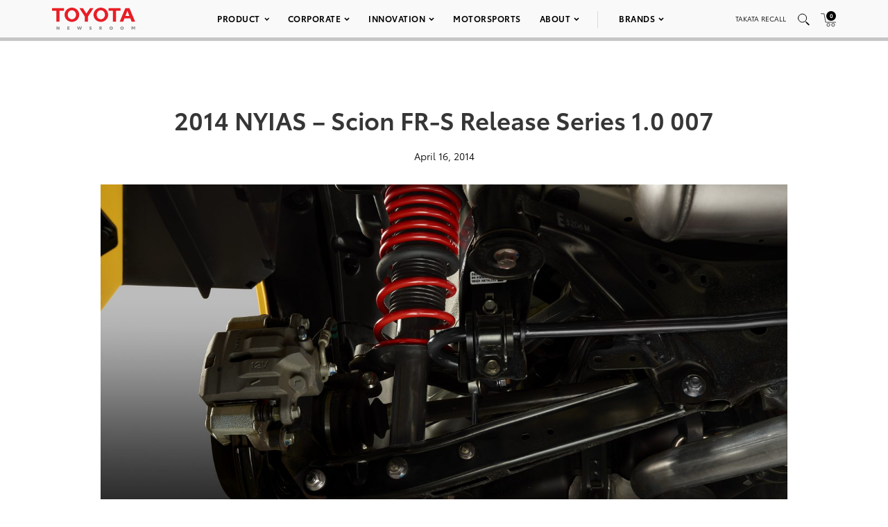

--- FILE ---
content_type: text/html; charset=utf-8
request_url: https://www.google.com/recaptcha/api2/anchor?ar=1&k=6Ldl55gUAAAAAODWLNyPR_2KfYHNm-DfOveo0xfH&co=aHR0cHM6Ly9wcmVzc3Jvb20udG95b3RhLmNvbTo0NDM.&hl=en&v=PoyoqOPhxBO7pBk68S4YbpHZ&size=normal&anchor-ms=20000&execute-ms=30000&cb=2ue2r238uamb
body_size: 49167
content:
<!DOCTYPE HTML><html dir="ltr" lang="en"><head><meta http-equiv="Content-Type" content="text/html; charset=UTF-8">
<meta http-equiv="X-UA-Compatible" content="IE=edge">
<title>reCAPTCHA</title>
<style type="text/css">
/* cyrillic-ext */
@font-face {
  font-family: 'Roboto';
  font-style: normal;
  font-weight: 400;
  font-stretch: 100%;
  src: url(//fonts.gstatic.com/s/roboto/v48/KFO7CnqEu92Fr1ME7kSn66aGLdTylUAMa3GUBHMdazTgWw.woff2) format('woff2');
  unicode-range: U+0460-052F, U+1C80-1C8A, U+20B4, U+2DE0-2DFF, U+A640-A69F, U+FE2E-FE2F;
}
/* cyrillic */
@font-face {
  font-family: 'Roboto';
  font-style: normal;
  font-weight: 400;
  font-stretch: 100%;
  src: url(//fonts.gstatic.com/s/roboto/v48/KFO7CnqEu92Fr1ME7kSn66aGLdTylUAMa3iUBHMdazTgWw.woff2) format('woff2');
  unicode-range: U+0301, U+0400-045F, U+0490-0491, U+04B0-04B1, U+2116;
}
/* greek-ext */
@font-face {
  font-family: 'Roboto';
  font-style: normal;
  font-weight: 400;
  font-stretch: 100%;
  src: url(//fonts.gstatic.com/s/roboto/v48/KFO7CnqEu92Fr1ME7kSn66aGLdTylUAMa3CUBHMdazTgWw.woff2) format('woff2');
  unicode-range: U+1F00-1FFF;
}
/* greek */
@font-face {
  font-family: 'Roboto';
  font-style: normal;
  font-weight: 400;
  font-stretch: 100%;
  src: url(//fonts.gstatic.com/s/roboto/v48/KFO7CnqEu92Fr1ME7kSn66aGLdTylUAMa3-UBHMdazTgWw.woff2) format('woff2');
  unicode-range: U+0370-0377, U+037A-037F, U+0384-038A, U+038C, U+038E-03A1, U+03A3-03FF;
}
/* math */
@font-face {
  font-family: 'Roboto';
  font-style: normal;
  font-weight: 400;
  font-stretch: 100%;
  src: url(//fonts.gstatic.com/s/roboto/v48/KFO7CnqEu92Fr1ME7kSn66aGLdTylUAMawCUBHMdazTgWw.woff2) format('woff2');
  unicode-range: U+0302-0303, U+0305, U+0307-0308, U+0310, U+0312, U+0315, U+031A, U+0326-0327, U+032C, U+032F-0330, U+0332-0333, U+0338, U+033A, U+0346, U+034D, U+0391-03A1, U+03A3-03A9, U+03B1-03C9, U+03D1, U+03D5-03D6, U+03F0-03F1, U+03F4-03F5, U+2016-2017, U+2034-2038, U+203C, U+2040, U+2043, U+2047, U+2050, U+2057, U+205F, U+2070-2071, U+2074-208E, U+2090-209C, U+20D0-20DC, U+20E1, U+20E5-20EF, U+2100-2112, U+2114-2115, U+2117-2121, U+2123-214F, U+2190, U+2192, U+2194-21AE, U+21B0-21E5, U+21F1-21F2, U+21F4-2211, U+2213-2214, U+2216-22FF, U+2308-230B, U+2310, U+2319, U+231C-2321, U+2336-237A, U+237C, U+2395, U+239B-23B7, U+23D0, U+23DC-23E1, U+2474-2475, U+25AF, U+25B3, U+25B7, U+25BD, U+25C1, U+25CA, U+25CC, U+25FB, U+266D-266F, U+27C0-27FF, U+2900-2AFF, U+2B0E-2B11, U+2B30-2B4C, U+2BFE, U+3030, U+FF5B, U+FF5D, U+1D400-1D7FF, U+1EE00-1EEFF;
}
/* symbols */
@font-face {
  font-family: 'Roboto';
  font-style: normal;
  font-weight: 400;
  font-stretch: 100%;
  src: url(//fonts.gstatic.com/s/roboto/v48/KFO7CnqEu92Fr1ME7kSn66aGLdTylUAMaxKUBHMdazTgWw.woff2) format('woff2');
  unicode-range: U+0001-000C, U+000E-001F, U+007F-009F, U+20DD-20E0, U+20E2-20E4, U+2150-218F, U+2190, U+2192, U+2194-2199, U+21AF, U+21E6-21F0, U+21F3, U+2218-2219, U+2299, U+22C4-22C6, U+2300-243F, U+2440-244A, U+2460-24FF, U+25A0-27BF, U+2800-28FF, U+2921-2922, U+2981, U+29BF, U+29EB, U+2B00-2BFF, U+4DC0-4DFF, U+FFF9-FFFB, U+10140-1018E, U+10190-1019C, U+101A0, U+101D0-101FD, U+102E0-102FB, U+10E60-10E7E, U+1D2C0-1D2D3, U+1D2E0-1D37F, U+1F000-1F0FF, U+1F100-1F1AD, U+1F1E6-1F1FF, U+1F30D-1F30F, U+1F315, U+1F31C, U+1F31E, U+1F320-1F32C, U+1F336, U+1F378, U+1F37D, U+1F382, U+1F393-1F39F, U+1F3A7-1F3A8, U+1F3AC-1F3AF, U+1F3C2, U+1F3C4-1F3C6, U+1F3CA-1F3CE, U+1F3D4-1F3E0, U+1F3ED, U+1F3F1-1F3F3, U+1F3F5-1F3F7, U+1F408, U+1F415, U+1F41F, U+1F426, U+1F43F, U+1F441-1F442, U+1F444, U+1F446-1F449, U+1F44C-1F44E, U+1F453, U+1F46A, U+1F47D, U+1F4A3, U+1F4B0, U+1F4B3, U+1F4B9, U+1F4BB, U+1F4BF, U+1F4C8-1F4CB, U+1F4D6, U+1F4DA, U+1F4DF, U+1F4E3-1F4E6, U+1F4EA-1F4ED, U+1F4F7, U+1F4F9-1F4FB, U+1F4FD-1F4FE, U+1F503, U+1F507-1F50B, U+1F50D, U+1F512-1F513, U+1F53E-1F54A, U+1F54F-1F5FA, U+1F610, U+1F650-1F67F, U+1F687, U+1F68D, U+1F691, U+1F694, U+1F698, U+1F6AD, U+1F6B2, U+1F6B9-1F6BA, U+1F6BC, U+1F6C6-1F6CF, U+1F6D3-1F6D7, U+1F6E0-1F6EA, U+1F6F0-1F6F3, U+1F6F7-1F6FC, U+1F700-1F7FF, U+1F800-1F80B, U+1F810-1F847, U+1F850-1F859, U+1F860-1F887, U+1F890-1F8AD, U+1F8B0-1F8BB, U+1F8C0-1F8C1, U+1F900-1F90B, U+1F93B, U+1F946, U+1F984, U+1F996, U+1F9E9, U+1FA00-1FA6F, U+1FA70-1FA7C, U+1FA80-1FA89, U+1FA8F-1FAC6, U+1FACE-1FADC, U+1FADF-1FAE9, U+1FAF0-1FAF8, U+1FB00-1FBFF;
}
/* vietnamese */
@font-face {
  font-family: 'Roboto';
  font-style: normal;
  font-weight: 400;
  font-stretch: 100%;
  src: url(//fonts.gstatic.com/s/roboto/v48/KFO7CnqEu92Fr1ME7kSn66aGLdTylUAMa3OUBHMdazTgWw.woff2) format('woff2');
  unicode-range: U+0102-0103, U+0110-0111, U+0128-0129, U+0168-0169, U+01A0-01A1, U+01AF-01B0, U+0300-0301, U+0303-0304, U+0308-0309, U+0323, U+0329, U+1EA0-1EF9, U+20AB;
}
/* latin-ext */
@font-face {
  font-family: 'Roboto';
  font-style: normal;
  font-weight: 400;
  font-stretch: 100%;
  src: url(//fonts.gstatic.com/s/roboto/v48/KFO7CnqEu92Fr1ME7kSn66aGLdTylUAMa3KUBHMdazTgWw.woff2) format('woff2');
  unicode-range: U+0100-02BA, U+02BD-02C5, U+02C7-02CC, U+02CE-02D7, U+02DD-02FF, U+0304, U+0308, U+0329, U+1D00-1DBF, U+1E00-1E9F, U+1EF2-1EFF, U+2020, U+20A0-20AB, U+20AD-20C0, U+2113, U+2C60-2C7F, U+A720-A7FF;
}
/* latin */
@font-face {
  font-family: 'Roboto';
  font-style: normal;
  font-weight: 400;
  font-stretch: 100%;
  src: url(//fonts.gstatic.com/s/roboto/v48/KFO7CnqEu92Fr1ME7kSn66aGLdTylUAMa3yUBHMdazQ.woff2) format('woff2');
  unicode-range: U+0000-00FF, U+0131, U+0152-0153, U+02BB-02BC, U+02C6, U+02DA, U+02DC, U+0304, U+0308, U+0329, U+2000-206F, U+20AC, U+2122, U+2191, U+2193, U+2212, U+2215, U+FEFF, U+FFFD;
}
/* cyrillic-ext */
@font-face {
  font-family: 'Roboto';
  font-style: normal;
  font-weight: 500;
  font-stretch: 100%;
  src: url(//fonts.gstatic.com/s/roboto/v48/KFO7CnqEu92Fr1ME7kSn66aGLdTylUAMa3GUBHMdazTgWw.woff2) format('woff2');
  unicode-range: U+0460-052F, U+1C80-1C8A, U+20B4, U+2DE0-2DFF, U+A640-A69F, U+FE2E-FE2F;
}
/* cyrillic */
@font-face {
  font-family: 'Roboto';
  font-style: normal;
  font-weight: 500;
  font-stretch: 100%;
  src: url(//fonts.gstatic.com/s/roboto/v48/KFO7CnqEu92Fr1ME7kSn66aGLdTylUAMa3iUBHMdazTgWw.woff2) format('woff2');
  unicode-range: U+0301, U+0400-045F, U+0490-0491, U+04B0-04B1, U+2116;
}
/* greek-ext */
@font-face {
  font-family: 'Roboto';
  font-style: normal;
  font-weight: 500;
  font-stretch: 100%;
  src: url(//fonts.gstatic.com/s/roboto/v48/KFO7CnqEu92Fr1ME7kSn66aGLdTylUAMa3CUBHMdazTgWw.woff2) format('woff2');
  unicode-range: U+1F00-1FFF;
}
/* greek */
@font-face {
  font-family: 'Roboto';
  font-style: normal;
  font-weight: 500;
  font-stretch: 100%;
  src: url(//fonts.gstatic.com/s/roboto/v48/KFO7CnqEu92Fr1ME7kSn66aGLdTylUAMa3-UBHMdazTgWw.woff2) format('woff2');
  unicode-range: U+0370-0377, U+037A-037F, U+0384-038A, U+038C, U+038E-03A1, U+03A3-03FF;
}
/* math */
@font-face {
  font-family: 'Roboto';
  font-style: normal;
  font-weight: 500;
  font-stretch: 100%;
  src: url(//fonts.gstatic.com/s/roboto/v48/KFO7CnqEu92Fr1ME7kSn66aGLdTylUAMawCUBHMdazTgWw.woff2) format('woff2');
  unicode-range: U+0302-0303, U+0305, U+0307-0308, U+0310, U+0312, U+0315, U+031A, U+0326-0327, U+032C, U+032F-0330, U+0332-0333, U+0338, U+033A, U+0346, U+034D, U+0391-03A1, U+03A3-03A9, U+03B1-03C9, U+03D1, U+03D5-03D6, U+03F0-03F1, U+03F4-03F5, U+2016-2017, U+2034-2038, U+203C, U+2040, U+2043, U+2047, U+2050, U+2057, U+205F, U+2070-2071, U+2074-208E, U+2090-209C, U+20D0-20DC, U+20E1, U+20E5-20EF, U+2100-2112, U+2114-2115, U+2117-2121, U+2123-214F, U+2190, U+2192, U+2194-21AE, U+21B0-21E5, U+21F1-21F2, U+21F4-2211, U+2213-2214, U+2216-22FF, U+2308-230B, U+2310, U+2319, U+231C-2321, U+2336-237A, U+237C, U+2395, U+239B-23B7, U+23D0, U+23DC-23E1, U+2474-2475, U+25AF, U+25B3, U+25B7, U+25BD, U+25C1, U+25CA, U+25CC, U+25FB, U+266D-266F, U+27C0-27FF, U+2900-2AFF, U+2B0E-2B11, U+2B30-2B4C, U+2BFE, U+3030, U+FF5B, U+FF5D, U+1D400-1D7FF, U+1EE00-1EEFF;
}
/* symbols */
@font-face {
  font-family: 'Roboto';
  font-style: normal;
  font-weight: 500;
  font-stretch: 100%;
  src: url(//fonts.gstatic.com/s/roboto/v48/KFO7CnqEu92Fr1ME7kSn66aGLdTylUAMaxKUBHMdazTgWw.woff2) format('woff2');
  unicode-range: U+0001-000C, U+000E-001F, U+007F-009F, U+20DD-20E0, U+20E2-20E4, U+2150-218F, U+2190, U+2192, U+2194-2199, U+21AF, U+21E6-21F0, U+21F3, U+2218-2219, U+2299, U+22C4-22C6, U+2300-243F, U+2440-244A, U+2460-24FF, U+25A0-27BF, U+2800-28FF, U+2921-2922, U+2981, U+29BF, U+29EB, U+2B00-2BFF, U+4DC0-4DFF, U+FFF9-FFFB, U+10140-1018E, U+10190-1019C, U+101A0, U+101D0-101FD, U+102E0-102FB, U+10E60-10E7E, U+1D2C0-1D2D3, U+1D2E0-1D37F, U+1F000-1F0FF, U+1F100-1F1AD, U+1F1E6-1F1FF, U+1F30D-1F30F, U+1F315, U+1F31C, U+1F31E, U+1F320-1F32C, U+1F336, U+1F378, U+1F37D, U+1F382, U+1F393-1F39F, U+1F3A7-1F3A8, U+1F3AC-1F3AF, U+1F3C2, U+1F3C4-1F3C6, U+1F3CA-1F3CE, U+1F3D4-1F3E0, U+1F3ED, U+1F3F1-1F3F3, U+1F3F5-1F3F7, U+1F408, U+1F415, U+1F41F, U+1F426, U+1F43F, U+1F441-1F442, U+1F444, U+1F446-1F449, U+1F44C-1F44E, U+1F453, U+1F46A, U+1F47D, U+1F4A3, U+1F4B0, U+1F4B3, U+1F4B9, U+1F4BB, U+1F4BF, U+1F4C8-1F4CB, U+1F4D6, U+1F4DA, U+1F4DF, U+1F4E3-1F4E6, U+1F4EA-1F4ED, U+1F4F7, U+1F4F9-1F4FB, U+1F4FD-1F4FE, U+1F503, U+1F507-1F50B, U+1F50D, U+1F512-1F513, U+1F53E-1F54A, U+1F54F-1F5FA, U+1F610, U+1F650-1F67F, U+1F687, U+1F68D, U+1F691, U+1F694, U+1F698, U+1F6AD, U+1F6B2, U+1F6B9-1F6BA, U+1F6BC, U+1F6C6-1F6CF, U+1F6D3-1F6D7, U+1F6E0-1F6EA, U+1F6F0-1F6F3, U+1F6F7-1F6FC, U+1F700-1F7FF, U+1F800-1F80B, U+1F810-1F847, U+1F850-1F859, U+1F860-1F887, U+1F890-1F8AD, U+1F8B0-1F8BB, U+1F8C0-1F8C1, U+1F900-1F90B, U+1F93B, U+1F946, U+1F984, U+1F996, U+1F9E9, U+1FA00-1FA6F, U+1FA70-1FA7C, U+1FA80-1FA89, U+1FA8F-1FAC6, U+1FACE-1FADC, U+1FADF-1FAE9, U+1FAF0-1FAF8, U+1FB00-1FBFF;
}
/* vietnamese */
@font-face {
  font-family: 'Roboto';
  font-style: normal;
  font-weight: 500;
  font-stretch: 100%;
  src: url(//fonts.gstatic.com/s/roboto/v48/KFO7CnqEu92Fr1ME7kSn66aGLdTylUAMa3OUBHMdazTgWw.woff2) format('woff2');
  unicode-range: U+0102-0103, U+0110-0111, U+0128-0129, U+0168-0169, U+01A0-01A1, U+01AF-01B0, U+0300-0301, U+0303-0304, U+0308-0309, U+0323, U+0329, U+1EA0-1EF9, U+20AB;
}
/* latin-ext */
@font-face {
  font-family: 'Roboto';
  font-style: normal;
  font-weight: 500;
  font-stretch: 100%;
  src: url(//fonts.gstatic.com/s/roboto/v48/KFO7CnqEu92Fr1ME7kSn66aGLdTylUAMa3KUBHMdazTgWw.woff2) format('woff2');
  unicode-range: U+0100-02BA, U+02BD-02C5, U+02C7-02CC, U+02CE-02D7, U+02DD-02FF, U+0304, U+0308, U+0329, U+1D00-1DBF, U+1E00-1E9F, U+1EF2-1EFF, U+2020, U+20A0-20AB, U+20AD-20C0, U+2113, U+2C60-2C7F, U+A720-A7FF;
}
/* latin */
@font-face {
  font-family: 'Roboto';
  font-style: normal;
  font-weight: 500;
  font-stretch: 100%;
  src: url(//fonts.gstatic.com/s/roboto/v48/KFO7CnqEu92Fr1ME7kSn66aGLdTylUAMa3yUBHMdazQ.woff2) format('woff2');
  unicode-range: U+0000-00FF, U+0131, U+0152-0153, U+02BB-02BC, U+02C6, U+02DA, U+02DC, U+0304, U+0308, U+0329, U+2000-206F, U+20AC, U+2122, U+2191, U+2193, U+2212, U+2215, U+FEFF, U+FFFD;
}
/* cyrillic-ext */
@font-face {
  font-family: 'Roboto';
  font-style: normal;
  font-weight: 900;
  font-stretch: 100%;
  src: url(//fonts.gstatic.com/s/roboto/v48/KFO7CnqEu92Fr1ME7kSn66aGLdTylUAMa3GUBHMdazTgWw.woff2) format('woff2');
  unicode-range: U+0460-052F, U+1C80-1C8A, U+20B4, U+2DE0-2DFF, U+A640-A69F, U+FE2E-FE2F;
}
/* cyrillic */
@font-face {
  font-family: 'Roboto';
  font-style: normal;
  font-weight: 900;
  font-stretch: 100%;
  src: url(//fonts.gstatic.com/s/roboto/v48/KFO7CnqEu92Fr1ME7kSn66aGLdTylUAMa3iUBHMdazTgWw.woff2) format('woff2');
  unicode-range: U+0301, U+0400-045F, U+0490-0491, U+04B0-04B1, U+2116;
}
/* greek-ext */
@font-face {
  font-family: 'Roboto';
  font-style: normal;
  font-weight: 900;
  font-stretch: 100%;
  src: url(//fonts.gstatic.com/s/roboto/v48/KFO7CnqEu92Fr1ME7kSn66aGLdTylUAMa3CUBHMdazTgWw.woff2) format('woff2');
  unicode-range: U+1F00-1FFF;
}
/* greek */
@font-face {
  font-family: 'Roboto';
  font-style: normal;
  font-weight: 900;
  font-stretch: 100%;
  src: url(//fonts.gstatic.com/s/roboto/v48/KFO7CnqEu92Fr1ME7kSn66aGLdTylUAMa3-UBHMdazTgWw.woff2) format('woff2');
  unicode-range: U+0370-0377, U+037A-037F, U+0384-038A, U+038C, U+038E-03A1, U+03A3-03FF;
}
/* math */
@font-face {
  font-family: 'Roboto';
  font-style: normal;
  font-weight: 900;
  font-stretch: 100%;
  src: url(//fonts.gstatic.com/s/roboto/v48/KFO7CnqEu92Fr1ME7kSn66aGLdTylUAMawCUBHMdazTgWw.woff2) format('woff2');
  unicode-range: U+0302-0303, U+0305, U+0307-0308, U+0310, U+0312, U+0315, U+031A, U+0326-0327, U+032C, U+032F-0330, U+0332-0333, U+0338, U+033A, U+0346, U+034D, U+0391-03A1, U+03A3-03A9, U+03B1-03C9, U+03D1, U+03D5-03D6, U+03F0-03F1, U+03F4-03F5, U+2016-2017, U+2034-2038, U+203C, U+2040, U+2043, U+2047, U+2050, U+2057, U+205F, U+2070-2071, U+2074-208E, U+2090-209C, U+20D0-20DC, U+20E1, U+20E5-20EF, U+2100-2112, U+2114-2115, U+2117-2121, U+2123-214F, U+2190, U+2192, U+2194-21AE, U+21B0-21E5, U+21F1-21F2, U+21F4-2211, U+2213-2214, U+2216-22FF, U+2308-230B, U+2310, U+2319, U+231C-2321, U+2336-237A, U+237C, U+2395, U+239B-23B7, U+23D0, U+23DC-23E1, U+2474-2475, U+25AF, U+25B3, U+25B7, U+25BD, U+25C1, U+25CA, U+25CC, U+25FB, U+266D-266F, U+27C0-27FF, U+2900-2AFF, U+2B0E-2B11, U+2B30-2B4C, U+2BFE, U+3030, U+FF5B, U+FF5D, U+1D400-1D7FF, U+1EE00-1EEFF;
}
/* symbols */
@font-face {
  font-family: 'Roboto';
  font-style: normal;
  font-weight: 900;
  font-stretch: 100%;
  src: url(//fonts.gstatic.com/s/roboto/v48/KFO7CnqEu92Fr1ME7kSn66aGLdTylUAMaxKUBHMdazTgWw.woff2) format('woff2');
  unicode-range: U+0001-000C, U+000E-001F, U+007F-009F, U+20DD-20E0, U+20E2-20E4, U+2150-218F, U+2190, U+2192, U+2194-2199, U+21AF, U+21E6-21F0, U+21F3, U+2218-2219, U+2299, U+22C4-22C6, U+2300-243F, U+2440-244A, U+2460-24FF, U+25A0-27BF, U+2800-28FF, U+2921-2922, U+2981, U+29BF, U+29EB, U+2B00-2BFF, U+4DC0-4DFF, U+FFF9-FFFB, U+10140-1018E, U+10190-1019C, U+101A0, U+101D0-101FD, U+102E0-102FB, U+10E60-10E7E, U+1D2C0-1D2D3, U+1D2E0-1D37F, U+1F000-1F0FF, U+1F100-1F1AD, U+1F1E6-1F1FF, U+1F30D-1F30F, U+1F315, U+1F31C, U+1F31E, U+1F320-1F32C, U+1F336, U+1F378, U+1F37D, U+1F382, U+1F393-1F39F, U+1F3A7-1F3A8, U+1F3AC-1F3AF, U+1F3C2, U+1F3C4-1F3C6, U+1F3CA-1F3CE, U+1F3D4-1F3E0, U+1F3ED, U+1F3F1-1F3F3, U+1F3F5-1F3F7, U+1F408, U+1F415, U+1F41F, U+1F426, U+1F43F, U+1F441-1F442, U+1F444, U+1F446-1F449, U+1F44C-1F44E, U+1F453, U+1F46A, U+1F47D, U+1F4A3, U+1F4B0, U+1F4B3, U+1F4B9, U+1F4BB, U+1F4BF, U+1F4C8-1F4CB, U+1F4D6, U+1F4DA, U+1F4DF, U+1F4E3-1F4E6, U+1F4EA-1F4ED, U+1F4F7, U+1F4F9-1F4FB, U+1F4FD-1F4FE, U+1F503, U+1F507-1F50B, U+1F50D, U+1F512-1F513, U+1F53E-1F54A, U+1F54F-1F5FA, U+1F610, U+1F650-1F67F, U+1F687, U+1F68D, U+1F691, U+1F694, U+1F698, U+1F6AD, U+1F6B2, U+1F6B9-1F6BA, U+1F6BC, U+1F6C6-1F6CF, U+1F6D3-1F6D7, U+1F6E0-1F6EA, U+1F6F0-1F6F3, U+1F6F7-1F6FC, U+1F700-1F7FF, U+1F800-1F80B, U+1F810-1F847, U+1F850-1F859, U+1F860-1F887, U+1F890-1F8AD, U+1F8B0-1F8BB, U+1F8C0-1F8C1, U+1F900-1F90B, U+1F93B, U+1F946, U+1F984, U+1F996, U+1F9E9, U+1FA00-1FA6F, U+1FA70-1FA7C, U+1FA80-1FA89, U+1FA8F-1FAC6, U+1FACE-1FADC, U+1FADF-1FAE9, U+1FAF0-1FAF8, U+1FB00-1FBFF;
}
/* vietnamese */
@font-face {
  font-family: 'Roboto';
  font-style: normal;
  font-weight: 900;
  font-stretch: 100%;
  src: url(//fonts.gstatic.com/s/roboto/v48/KFO7CnqEu92Fr1ME7kSn66aGLdTylUAMa3OUBHMdazTgWw.woff2) format('woff2');
  unicode-range: U+0102-0103, U+0110-0111, U+0128-0129, U+0168-0169, U+01A0-01A1, U+01AF-01B0, U+0300-0301, U+0303-0304, U+0308-0309, U+0323, U+0329, U+1EA0-1EF9, U+20AB;
}
/* latin-ext */
@font-face {
  font-family: 'Roboto';
  font-style: normal;
  font-weight: 900;
  font-stretch: 100%;
  src: url(//fonts.gstatic.com/s/roboto/v48/KFO7CnqEu92Fr1ME7kSn66aGLdTylUAMa3KUBHMdazTgWw.woff2) format('woff2');
  unicode-range: U+0100-02BA, U+02BD-02C5, U+02C7-02CC, U+02CE-02D7, U+02DD-02FF, U+0304, U+0308, U+0329, U+1D00-1DBF, U+1E00-1E9F, U+1EF2-1EFF, U+2020, U+20A0-20AB, U+20AD-20C0, U+2113, U+2C60-2C7F, U+A720-A7FF;
}
/* latin */
@font-face {
  font-family: 'Roboto';
  font-style: normal;
  font-weight: 900;
  font-stretch: 100%;
  src: url(//fonts.gstatic.com/s/roboto/v48/KFO7CnqEu92Fr1ME7kSn66aGLdTylUAMa3yUBHMdazQ.woff2) format('woff2');
  unicode-range: U+0000-00FF, U+0131, U+0152-0153, U+02BB-02BC, U+02C6, U+02DA, U+02DC, U+0304, U+0308, U+0329, U+2000-206F, U+20AC, U+2122, U+2191, U+2193, U+2212, U+2215, U+FEFF, U+FFFD;
}

</style>
<link rel="stylesheet" type="text/css" href="https://www.gstatic.com/recaptcha/releases/PoyoqOPhxBO7pBk68S4YbpHZ/styles__ltr.css">
<script nonce="nZv4fFY2TAhOq23-xsWrpQ" type="text/javascript">window['__recaptcha_api'] = 'https://www.google.com/recaptcha/api2/';</script>
<script type="text/javascript" src="https://www.gstatic.com/recaptcha/releases/PoyoqOPhxBO7pBk68S4YbpHZ/recaptcha__en.js" nonce="nZv4fFY2TAhOq23-xsWrpQ">
      
    </script></head>
<body><div id="rc-anchor-alert" class="rc-anchor-alert"></div>
<input type="hidden" id="recaptcha-token" value="[base64]">
<script type="text/javascript" nonce="nZv4fFY2TAhOq23-xsWrpQ">
      recaptcha.anchor.Main.init("[\x22ainput\x22,[\x22bgdata\x22,\x22\x22,\[base64]/[base64]/[base64]/[base64]/[base64]/UltsKytdPUU6KEU8MjA0OD9SW2wrK109RT4+NnwxOTI6KChFJjY0NTEyKT09NTUyOTYmJk0rMTxjLmxlbmd0aCYmKGMuY2hhckNvZGVBdChNKzEpJjY0NTEyKT09NTYzMjA/[base64]/[base64]/[base64]/[base64]/[base64]/[base64]/[base64]\x22,\[base64]\\u003d\\u003d\x22,\x22KhAYw43Cm0/DusKzw5/CjcKhVhsjw65Nw4JZZnI2w5fDnjjCl8KDLF7CvDPCk0vCk8K3A1ktL2gTwq/CpcOrOsKdwp/CjsKMCsKrY8OKSAzCr8ODB3HCo8OANgdxw70pTjA4wpZhwpAKBsObwokew63CrsOKwpIFEFPCpGpHCX7DnUvDusKHw7LDncOSIMOYwp7DtVhCw7ZTS8Kyw7Nud1/CgsKDVsKdwrc/wo1XW2w3CMOow5nDjsOiUsKnKsOkw4LCqBQYw5bCosK0BsK5NxjDpn0SwrjDgMK5wrTDm8KTw5t8AsOFw5IFMMKcB0ASwpjDhTUgZUg+NgHDvFTDsjlAYDfCl8OAw6dme8KlOBBEw490UsOqwq9mw5XCixcGdcOQwplnXMKZwqQbS1lDw5gawrowwqjDm8KZw5/Di39Yw5ofw4TDvhMrQ8O1wpJvUsK5BlbCthTDhFoYWcKRXXLCowx0E8KKDsKdw43CjSDDuHM8woUUwplhw710w5HDg8Orw7/DlcKbYgfDlyo4Q2huMwIJwph7wpkhwq5yw4twNwDCphDCv8K6wpsTw6h8w5fCk3Ukw5bCpSnDlcKKw4rCtH7DuR3ClMOTBTF/PcOXw5pCwrbCpcOwwrUjwqZ2w7UvWMOhwojDpcKQGVjCtMO3wr0+w77DiT4Nw57Dj8K0E1ojUTfCriNDRcOLS2zDj8KewrzCkBTClcOIw4DCp8KMwoIcSsKad8KWOcOXwrrDtGFSwoRWwp/CqXkzIcKud8KHcCbCoFURKMKFwqrDoMOfDiM4GV3CpHXCsGbCiW8AK8OyS8OBR2fCjVDDuS/DqEXDiMOkUcOmwrLCs8OdwpFoMAbDgcOCAMOKwp/Co8K/AMKbVSZwXFDDv8OQO8OvCmUWw6xzw4vDgSo6w4PDiMKuwr0aw74wWnUNHgxowpRxwpnCj0ErTcKMw7TCvSIsMhrDjhRREMKAUsOtbzXDrcOIwoAcF8KLPiFiw5Ujw5/Dv8O+FTfDvVnDncKDIEwQw7DCtsKBw4vCn8OowpHCr3EcwpvCmxXClMOJBHZkQzkEwoTCrcO0w4bCtcKcw5E7VRBjWXoYwoPCm0PDkkrCqMObw6/[base64]/w7ArAcK7w6/DglrCqMKvdQluLsKKY8OOwpfDq8KrwosGwqrDtEolwpvDh8Knw4lpKsOgUsK1RnrCusOtJ8KSwpoubGk2R8Kiw7JmwrpQLsKmIMKew7/CkzPCrcKHHMO4dSPCscOrZcKIAMO2w7tmwqfDn8O3cS4KV8OfZwULw6Zbw4kRSjAresOUdTFWRcKDZCjDkUvCjcKUw6pyw6nCsMKtw6XCuMKEZ0gvwqBueMKqHQ7DoMKpwpNcXj1BwqnCtifDniw6EcODw6xnw7l/dsKXdMOIwrPDoWUcWwJ4ckLDl0TCli7CvMO5wobDh8KbRcKHN2V8wrbDrhwEM8KQw47CrGgEJV/Cjl5VwrxQUMKMHwTDqcOAO8KJQQNWRCEhGMOLJyPCo8OGw68+PF1owoDChGVswoPDgMKIYzoSQTJyw41iw7LCisOZw6jCojTDmcO6A8OdwpPCuw3DtFHDohlzN8OfeBTDq8KIccObwopdwpHCvjnDisO/wq5dw7VKwpjCrVpiRcKQFFgfwrdDwoFAwr3CqCYSQcKlwrl1wr3DkcOSw5rClyIlLHrDvMK8wp8Ow4TCpxZPdsOQGMKrw7B9w6tfSlfDl8OZwozCvA1Jw7TDgWcrwrrCkEUqwpfCmnRPwqc4PHbDqBnDnMObwoDDn8KpwrhrwoTCgcK9fwbDoMKBXMOkwo0kwoo/w4vCqBoVwp4pwoTDq3Ffw6/[base64]/DisKiw65ow4IKw6FHwq7Dl8KJAhkPw5guw57Ci27DrMONEMOCKMOCwozDrsKoT3IWwqMfYHALP8Klw7DCkTPDvcKVwoYLUcKGKRMVw4fDkGbDiAnCrlzCi8O3wrB/dcOPwoLCjMKcZsKgwoN/w4jCnGDDnMOmXcKLwrkBwrN/f0I7wrfCj8O1bkBtwqlNw7PCi0Ibw7ocHhcgw5ALw7/Dt8OwEm4ZRwbDn8OXwp1EeMKUwqbDlsOYPsK7Q8OhBMKSPBzCusKZwr/DscOWAzEhbFfCv1ZowqHCqSTCi8OVCMOsHMOlfWdaCMKpwofDssOTw5dWMMOmdMKxa8OHBcK3wopswokmw5TCgmMlwozDqn5bwo7ChBpDw5LDoTBUZX1fRMK4w5MCNMKyC8ORb8OWBcO2Yn8JwqFAMj/[base64]/[base64]/[base64]/Cnjd9VcKUEMK6QGHDjE3Cp28PbMOXBsO6wrXCuEgow4bCn8K8w7h9BC3DmHxMQzjCkjo8wpPDhlTCq0jCmTdcwqoAwo7CmDxLMktXVcKSHjZzesO2wocWwqIxw5ZVwpIuRi/DqBBdDsOELsKvw6DCv8OLw4zCt3g8W8Ktw4cmScKMG0c5Q105wodAwrl/wqnDj8KCO8OYw4DCh8O9RAYIJVPCucOcwpI3wqhLwr3DlGXCsMKPwpRZwrTCsTzDlsOZFB08J33DncK0CCsSw6/Dnw3CncOJw6B6blo8wqURE8KOfMOTw5YOwoYaGMKRw63CvsOEM8KswrxONz/Dt1NpGcKVZAfCliMWwrTCsj8sw5VaYsK1IH7DuhTCrsKcP1PDm3h7w5xMZMKQMcKfSFMoQlrCg0XCvcK5EnLDgGjCuFV5cMO3w4tYwpHDjMK1FT84MXQ5RMO7wpTDuMKUwqnDgF8/w51zRy7CpMKXXiPDtMOFwq5KC8Omw67DkQYaZ8O2AA7Dm3XCk8K2em1Hw5VkH3DDtARXwo7CjSbDnmJbw5gsw4XDtlVQEsOoAsKmwpMYwocQwq4EwrnDlsKoworCpjrDk8OfayXDkMKdOcKZaxTDrzdrwrskIsKmw47CjsO0w61HwoBPw4EtG23CtVzDu1Qvw5/DocKUcMOhJ0Zuw4ohwr7CmMK1wq/Cn8KGw5/CnMK1wqRRw4EnHAUZwqUgS8Oxw43DqyBoNjQuUcOfwpDDqcKAK0/DmBjDsxBCPcKLw4vDsMOcwpDDsB4twq7CkMOuTcO/[base64]/Cp8KoAg9hYHLDicKKUxUMSsKqJ8KET8Kiw6HCqMOSRMOgeMKUwrR8S0zCmcODwpDCrcO+w7UNwrvCjQ4XPMOdLxzCvsODaQx+wpd2wptYNcK7w796w65cwpbCiBzDlsK7RMKdwoxRwpt8w6bCrCIew43DhmbCssOZw6lYax1Rwq7DoWJbwoFxbMO8w5/CpVNmw7nDosKCG8KuBD3CvxnClVJdwr1YwpEQIMOCRkJzwqHClsOVwr/DjMO/wpnDqsOCK8KzOsKtwrjCsMOCw5/DsMKFM8O+wpsOwodVesOUw4fCkMOIw4TDrcKnw7bCthVDwpPCt2VnWC/CjAXDugcXworCusOwXcOzw6rDlcK3w7ZGQFLCqyHDosKCw6nDum41wpw4A8Okw5PCv8O3w4rCjMK2fsOVFsKCwoPDlMKuwpbClSTChk0kw43CuxfCjF5nw6XCpQxwwovDi0tEwp/Cq3zDhDfDl8K0JsOtFcKhRcKHw75zwrzDoU7DtsOdwqsKw6QqZwkXwplXEVFZw746wqhkw5kfw77DhMOFQcOWw5HDmsKsaMOMflxSF8KLMQ7DlUTCtT/Ci8OLKsOTP8OGwo0pw7TComPCoMOQwp/[base64]/wq5cw4kFw5FlU8KIwo9iw4BJfcKzE8OZwr52w5fCnMOAMRNVMRrDgcOiwrTClcK1w4DDusK9wpBZCUzDgsOfeMOzw4/CtRJLZMKTw4JNInzCvcOPwrvDigbDvMKxPwHCiwnCtUhMXcOGLFLDssOUw50iwojDoxMyLlQcGMKswrgqDMOxw5QSTADCocKTXRXDg8Ouw68Kw4zCm8Ktwql3WRZ1w6HChjkCw5A3R3oKw4bDsMOQw7HDlcKHw74Ww4LCmzMGwqLCusK8L8OGw5JLQsODJz/[base64]/wpxqwqTCqnRLw4fCp8KkRihdwrrCmnTCqDHDgsO1w7zCqSQlw7wNwqTCp8O/HcK4UcOGQmBNDzI5UcOHwpo4w6lYfWwNE8OMaUEmGzPDmwR8UcOTCh4WBsKpKXLCn3TDmnE1w5JRw5PCjcO8w79Ewr/[base64]/w6fCrlU4w6VzwpXCnCzDpsKQw5ZCOcKGw5zDuMOHw5DDq8KMwr5sYBPDgCgLbcOgw63DpMKDwrbCjMOZw5PChcOfcMOMGXrCosOJwqEdEwZDJ8OXDkjCmcKFwpTClsO6d8Ogw6/DjnfDhcKxwqzDh1Bdw4TChsKVBcOQMsOQZ3p1DsKYYyYuHifCpmN8w65ZEj5+DsOOw7DDgn3DhmzDmMO7WsOtaMO2w6TClsKYwp/[base64]/CqRbDpl9SIhcpScOENcOWw41uZ0rCpB0fNMK/cCNrwqQAw5jCqsKoNMK1wpfCosKawqJ7w6deIsKHKGHDkMOZQcOjw7/DjijChcOnwp8yA8OtOmXCkcOzDjtmH8OCw5TCmh7DrcOLHkwAworDoXTCm8KIwqXDucOXYRfDlcKPwoDCpTHCmHEDw4PDvcOzw7k0w70Hw6/CgsKnwqjCrkDDtMKSw5rDmUhLw6tCw69xwprDssOaHMOCw4oIEsKPYcK8dznCusK+wpJWw7fClTXCqiQcY0/Cm0AEw4HDvkgjNBnCkzbDpMOLTsKyw4sSPB/DmcKwbUMPw5XCisO5w7TCu8KCfsOCwoNgMUfCkcO5fmR4w5rCjFnClsKHw5DDs0fDim/CgsOwZ0FwK8K7w4csJmrDq8KDwrABQyPCqMKQNsOTCzocTcKoUA1kHMKFVsObP35HMMKbw5jDkMOCJMKcRVM2w57DjWcpw5LCknHDlsKGwoNvUHjCrsK2WsK3GsOTScKKBSwRwok3w4/CkBXDi8ObHFTCtcKgwqjDusKVKsKYIGUSMsKgw5jDlgdgQ28pwp/CvsK/HsOFM1lYJsOzwoHDv8Kvw5FGwo3DmMKRLHDDs0V5ZggiZcO+w5VzwoHCv1HDpMKQOcKGVcOBfXt9wqtscShIX2RUwoR0w53DkMK9BcKHwojDk2HCi8OdMsOIw5ZZw40Fw4UTcU5eZgPDohkyZcKMwpNjajzDpsOGUGd6w59RQcKZEsOHZQ8Dw7E/N8Ocw4nCk8KldwjDkMKfCm8lw4UBdRh1W8KOwqLCgEpVL8O8w5bCmsKjwonDgFfClcO7w5fDpsO5XcOKw4bDgMKYJMOdwq3Cq8KkwoMXacK1w68Mw4DCtiFewqopw60pwqUmaAXCqT1/w70+bMOadMOjJMKOw7RGNsKDZsKHw6/CocOhR8Kvw4XCtDA3VAHCimrDi1zCrMKXwp5YwpsRwoctMcOtwqhqw7ZdEFDCpcOfwr7CucOCwqjDl8OZwonDjHDCjcKJw69cw4oawqHDlWrCj23CjQAgS8O9w4ZPw4zDiBrDiXHCmhsJM0DDnGbDrmUxw78vd2bCrMOVw5/DvMKiwrtAJMOCIMOqB8O/[base64]/V8Ksw6rCvB1Dw7gLwqkgARDDlsOAaU7DuU4lKsOjw6wfNULCk0rCm8Kbw53DpE7CqcKKw4QVwofDghQyHXI2ZmRuw5Vmw6/Cnx7Cj1nDtE95wq9hKGsvNBnDlcOUC8Oyw70OIghSRyTDncKkHnxmThEiScO/bcKlcQdRX1TCiMOGasKiLRxWRgtyVilHwqjDnQpFEcKTwoLCtjXCoipaw6ctw7ITAGcgw6jCpHLCqEzDlMKrw4odw5MKJsKEwqozw6fDosKdGFPChcKsTMKmasKPw77CvsKzw77ChjnDrW09DwLDkXxRLVzCksKhw7ozwovDlcKRwozDpyY/wqo+E0fDhx98woTDgxTCj0Bgw6HDiAbDgw/DncOgw4ArIsKBaMKhwovCpcKac3Usw6TDncOKHgsufsOoazDDpGFXw7nDrxF+bcOdw71hSTbCnmEyw47Ci8OTwoscw61Bwq7DgsKjwqsVJBbChRxQw41sw7jCpcKIcMK3w5bChcKwNwgowp8tFMK9Mw/DvWQrR13Cs8O7R0LDv8Kmw6fDgCluwoHCoMOHwogDw4rChsO0w7TCtsKBasKCfVBkc8Otwr9XG3LCusOGwqrCsFrDg8KOw47CpMKSeU5KOA/CpCPCu8KAHCLDkQjDiArDrcOEw7pHwqZfw6fCj8KswrTCq8KLR0jDncKmw6hfJCI5wpYoJ8ObFsKIJsKdwotRwqrDksO+w71IdsKUwozDnxgLwr/DpcOpXMKywoo1fcOUaMOON8O1YcOyw7nDuErDrsK5NcKfBATCtQPDg10rwppww6XDvnTClSrCgMKXdcOdVBPCocObN8KMdMOwZAXCuMObw6jDsn9/GsO8KMKOw6vDsh3DpcOUwr3Cj8OIRsKAw4bClsK1w6jDlDwSBcKNU8OlGUI+Q8OsZA7CiD7DrcKqOMKIY8KJwpLDk8KROgLDicK3wpLCjmJdw6/ComYJYsOmQhhtwpvDkyHDn8KswqbCv8O4w697M8KewovDvsKuTsK5woUkwqvCl8KOwqbCv8KyCxEdwrwzeVLDmQPCq27Cq2PDskjDtcKEZSMIw7nCtXnDq14TRSbCvcOFLcOMwo/CscKBPsO7w6/Dj8O2w4pBXEolbGRpVh0ew6fDisKewp3DumsKdCQYwqbCtA9GcMOcfGplH8O6KxcTTTXCi8OPwqwJL1TDjWnDl1/CpMOTR8OHw7oUXMOnw6DDoEfCqhjComfDi8OMDGMQw4F/[base64]/Dl8KgFFlHw6XDicOVwrLCvcOXIUsnb8Kmw4JOGHxQwpohD8K7e8K0w6JfdsKHdR4AAcO8EsKsw7fChsOZw40SYMK1HDfClcKmBz7CvcOjwq3Ckn/Dv8OOEWYEDMOiw7DCtG4uw7DDscOYWsOvwoFUFsO2FjLCicKowqrCvRbClhwow4EnZxVywqnCpANOwp5Pw5vCisKvw7TCtcOeN1EQwqNEwpJ9H8KKSEHCmQnCohlqw7PCusKlGMKMP29LwrMSwrjCgj4/UzUJDxFVwqnCocKPKMOswrXCj8KgCho7DzJeUlPDlRfDpMOtTnLDjsOFC8K3bcONwpsYw7Y2w53Cp29PCcOrwoxwfcOww5DCk8OSO8OzcVLCrcKuBxfCnsO8NsO/w6TDrmrCu8Olw5/[base64]/DtUEnw5zDpsOtwoEfw5kLwqbDuTjCmmnCtcKnecKxwqxOeEdpJMOhPsKuMztDXCB9R8OIScO6SsOIwoZ9UyYpwqfCiMOlVsKLOsOqwpbCrMKTw5/Ckm/Du2UaaMOQR8KvesORJsOAIcKrw785wqB9w4XDnMO2TS9WcsKFw67Cu2PDgFp6ZcOvEjkzB0PDmnhDHFjDp37Do8ONw5zCmlxkw5TCukIDYWBCS8OUwqARw4t8w4F5Ik/CjFMwwp9mRE3CujTClxvDpsOPw6TChWhMRcOqwoPDlsKPE24wUkBNwow/[base64]/w67CiUPCnWcIwrjCkMOxYVhlYMO9wqXCiXoiw5EqccO0w4jCu8KGwoLCrUzCu35LWXEIW8KxGcK8ZcO9bMKIwrc9wqdZw6dUcMOAw450B8OKcF4IXcOxw4kJw7fChigNXThqw4RswrXCiStUwp3DjMKESTE+N8KCAgXCsE/DssK+bMO4cEHDsnXCrMKvcsKLwrpHwrjCqMKrEG7CssKtcl4rw75rSCDCrk7DhhXCg33Cm0s2w7d9woAJw7h7w45ow67DuMO3SsKna8KIwp/Ct8Oswot/[base64]/fcO8wrjDjz/DqMOpQMK2dcKwL8OCZEDCgsOvw77DjjNlw4LCucKDwrzDiQJAwrzCpcKjwr5ow656w7zDpxwaeE7DjMOxG8OSw4pww7fDuCHClE8Aw5R4w6zCuB3DuXd5McO4QFLDg8KrEhPDngc9OsKowp3DlsKZRsKmIGNqw4t7GcKJw6PCs8KVw77CpMKPUwEzwqjCiS5/C8KPw6DCnAItNCDDgsK5wqw/w6HDoUBBKMK1woTCpwPDtm9/woPDgcOLwoXCvMOhw615JcOZY10US8O8SlVSLx1kwpXDjit7wqh0woVKw6zDlgVJwoDCkQE3wrxbwrd7fgzDqsK2wqlMw71QGT15w6t6w4/CmMOgHCpbU1/Drl7CiMK8wp3DiCMUw48bw4HDtQ7DkMKLw6HCpERtwpNQwp4aWsKOwoDDnj7CrVYaZ3dgwpDCrBjDgC3Cvy8mwrLCsQLDql8Xw508w6zDhzDChsKsMcKjwq/DicOMw442Exdbw5hFE8OiwpfCjm/Cs8KKw44awpHDncKxwonCjXpFwoPDphhAIcO1Oghawp/DrMOnwq/DtwtYWcOMfMOXw599QMOBdFZ6wpM+TcOSw4J3w7YZw7vCtUBlwqjDlMO/w7vCt8OXBX8GMsOpOTfDsUjDlB5ZwqnCvcKtw7fDlT/DisKYFgDDhcKgw7vCtcOpTgDCilvCgAowwo3DssKSEcKhZsKDw4F/[base64]/wo4HfDLCilLDvcO6F1HChUrDhjV7CMOxwobDhWZIwq/CkcKbIVV5wqPDgMOYdcKlDSrDmSHDjRQQwqdxbBTCncKwwpcVcE3CtgfDrsOuJUTDvsK/[base64]/DuF7DusKyw7cINUp2w63DnMOow64QVW1gw6vCiSTCnMONVsOZw6/Ci2wIwoJ8w59AwrzCrsKtwqZFV3bClxfDlCDDhsKIasKzw5gIwqfCvMKIFwHClz7Ci0/CsQHCmcOsAsOJTMKTTQHDvMKPw4PCqMOtcMKXwqbDs8OdZ8OOQcKHDcOdw51sSMOfF8OSw67ClsKDwpswwq8awpAjw4ARw57DocKrw6/CkcKzbiICOi4IQH9vw4Eow6PDtcOxw5vCqEDCscOZMigdwr5VK3EJw658cVbDnx3CoT8ywrhgw5ckw4Rtw7s/[base64]/[base64]/DhcOsEmHCncKmwpHCuF5+E8Kqw6x3w7LCisK2dsO1MyPClTDCjC3DjEcHRcKOPyDCicK1w4tEwp8ccsKzwqzCoivDkMK7KWPCk0A5CMKicsKZMGHCgQDDrXjDrXFVVsK7wpTDrDppMmxMVQFFV2pzw6lQAxfDv3/[base64]/CvR7CqsOGw5tXwpLCmsKbwpPCr3tDUsOUwqXDpsKdwpYyAm3DgsOPwr09ccKjw6nChsOMw7vDg8KPw6jDnzzDqcKQwqtFw7o6w6wsA8OLWMKPwqtYN8K0w4nCicO2w7oUUjgdUSjDjmHCmWDDjU/[base64]/ChFYFQ8KIwp/[base64]/w5nCt8OHEMOPwrNIQMO/[base64]/Ds3vCnMKyw4wiw5/DoEdzHsODw5omwpzCuxrDiRbDqsOBw63DgzfCrMOnwrrDnVnClMOvwqnCtMOXwo7Dn1ZxRsOcw7Rdw5jCh8ODXTfCncOMV17DnQ/Dgi0JwrrDswfDl3DDtcONE0LChsOEw65recKZHAwrDxnDsEsFwp9dFgLDjEPDpsOuw44owoFzw7xmA8OuwrdmMsKEwrcubCM4w7nDkMO8FcODczIYwoFzZ8OPwr5iGgVhw5jDtsOFw5kqRFrChMOGKsOMwpvCh8K8w5fDkybCoMKVGDzDrXLCh27DiyJ0MsKpwr7Cpi/Ct2IZR1PDvxo1wpTDgMOsOX4fw65MwowQwqLCvMOkw6c2wpQUwoHDsMKhG8OCV8KUP8KSwobDvsKLwqs3BsOAXVMuw5/[base64]/[base64]/CpsOhw5N4b2UYSsKww7UzA8Oxwrk1wpVPwrJrD8K6QlHCn8OFLcK/V8OhHD7DvsOLwrzCusKcW3Buw7vDsgYDWFzCngjDvwI5w4TDhTDCtSgmVH/CsF05wpXDiMKDwoDDsRIOwonCqMOuw4XDrRAnO8K2w7lqwpV2OsO4IBrCmcOYMcKnVwLCnMKUwqglwoEZBsKMwqzCigUvw4jDrsOocCTCtkUQw4dRw6PDpcOYw5gtwobCu3Yxw688w68San3CqMOiUcOKPMO8F8KGZcOyCmZ7LipBV1PChsO/w4/ClVN4wrh8wqHDq8OCbsKRw43Co289wqd+XV/DmyHDrioew54GKxTDgy0wwrNlw7VwDMKZIFx5w683fsOSamEJw7c3w7DDi3pJw45Sw4NGw7/DrwtJJhZiGMKAasKOaMKBR0VQRMO7wqnDqsOkw4QvBsKZCMKSw4bDl8KwKsOTwonDp35/GcKTV3ATAsKpwoptY3LDv8KswoVTSUtAwqVUR8OzwqNuQMOcwoXDnHoEZ3QMw64xwo40NVAxfsO4VsKFPhTDuMKTw5LCqUt9OMKpbkYawrfDjMKcMsKBXMOZwqV4wrfDqRRFwo5kdG/Dgjwzwpp2NVzCn8OHcC5ebnfDscOAcH3CsjfDs0NiByENwqrDu3rCnmdfwqnChT1ywpdfwqVtCsOwwoNpJmTDnMKpwrpUAAZiEsO0w7bDunxUDxHDlQzChsKcwr5/w5jDmGjDk8OvXsKUwrLCgMOJwqJcw6FRwqDDicKfwq0VwotEwo/Dt8OZLsOsOsK1bmtOdMO/w5zDqsOgPMKAworCrkDDg8OKRCrDn8KnVDtzw6ZffMOcGcOzBcOEZcKNwo7Cq31wwoE/w44rwocFw5jCm8KKwp3Dv27DtlnCnTtIO8Kbd8KcwrFww5rDgCbDvcOpfMOmw6onYRUUw4o7wrIGcMKMw500HC8kw6LCgnYwVsOPV2XDnCl6wrA/fCLDgcOfDcO+w4bCnHQzwojCr8KeVSDDhk5yw7wdEMKwW8OaRSk7W8KRwoXDk8O6Bi5dfSgfwoHClQHClXjCoMOjQWp6JMKIAsKrwolJFsK3w6vDvHvCi1LCkGjDmlpwwoNCVHFKw77CksKDYjDDm8OOw5HDond/wpx7w6zDrhbDvsKFG8K1w7HDlcKBwo7DjFnDg8OBwpdXNWjDjsK5wr3DnhdBw7JUegXDpgExc8KRwojCk25+w6gpLG/DicO+UXpSMF8Kw5TDo8ONBX7DuwlXw6kiw6fCscKZQsOIAMKxw7oQw4VkM8KlwpbCucKhUxzCgw7DowMbw7XCvj57P8KBZBpKFXxGwqnCu8KLHzdUfDbDt8O2wo4OwonCs8OjXsKKX8Oxw5DDlCUZEVjDhQo/wowVw7zDusOGVjJ/[base64]/Dt8KAwp5Kw5B3w4bCtw/CtMKpw6Jfw6dbw75Sw4V4EsKlN3HCpcOewqjDn8KbPMOYw4LCvGRXVMK7an3DoSJ9ScKNfcOUw5Rxdkl4wqYcwoXCl8O0YHzDn8KdL8OlM8OFw5TDny9/Q8KWwr9iCC/CtTjCvhPDnsKbwp1NJWDCu8O/wrXDsAZvZ8OSw67Dm8KYR23DgMKVwr4jKlJ6w7gQw4rDhsOVE8Oxw5zCmcKZw4IZw7NOwrAOw4TCm8O4YMOMV3fCu8KBRUwjE3DCkydtXhbCq8KMTsOawqINw5lYw7hyw5HCjcKxwr1ow5vCvMK/w7RAw4PDqcO4wq97JsKLBcK7fsOVOmNsFzjCtcOyM8KWw6LDjMKVw6HCjE86wovCtUw3HA7CqjPDsEPCp8ODfEvCoMKtOzcPw5HClsKkwrZvcsK2wqEdw4Q0w74wKQQxZcK8wpoKwrHChHbCuMKPOS7Dv27DgMKewp5NfWNCCinCncObBMK/RcKQW8ORw5sewpnDr8OgNsKPw4BGC8ORBXHDiGZJwonCm8Okw6ovw7PCoMK/wrEhfsKDZsKVFcKLdcOsNynDnxlcw4dHwr3DuQ1/[base64]/QilaHMOlfQjChsKZMMOxeX1LZRPDs3kcwpPCn15BIMKpw4JpwpBXw4IawqFvVWJ8KcOVV8K+w61ewrl7w5/DuMOhTsKSwpFlcBYOFcKwwqN7KBM2bAUUwpLDgcKOGsKJJMOhPhLCjT/CkcONXsKSL3kiw77DrsO7GMOmwrgjbsKuBVDDq8OYw7/CmzrCoC59wrzCksOIw6h5eFd2bsKLfAnDjxnCpHkPw4/DoMOow5XDnRXDuDR6PRpNY8K+wps7AsOjw45Ew5hxGcKDwozDrsOfwokzw4PCvllXIhbDtsO/w5JhDsKqw5zDq8OQw6vCvkhswql6Szp4RXQMwp1FwpZpw7RhNsK0CMODw6LDpnVcJ8ORw5zDsMO5NgBhw4PCvgzDr0XDrxfDo8KRY1cZOsOKQsOqw4hHw4zClHbCisO9w7vCnMOXwo0dXXZiV8OjRy/[base64]/DjsOeL8KzwptjwobCvsKUw6l7KsOqwpvDn8K8M8KLViDDusOJBw7DuUk7McKVw4TChMODScKJRsKdwpPCmGTDgxfDjEXCvF3ChcO3CipSw7Zsw6/DgcOiJWrDhkLCsTgiw4nCsMKVPMK1wrY2w5pFwqrCtcOTf8OuJV7CsMKiw5fCiD/CnzHDrsKgw5MzGcOKUw4ZQsKFHcK4IsKNa0YAFMKVwrQKEmnDlMK6Q8Ojw5o4wrAWNmZ9w4YZwqnDm8K4d8KUwpANw5PDrsKpwpDCjlUkR8KLwpTDv1HCmsO2w7gWwqNRwpnCiMOzw5DDiSpqw4JKwrd0w47CjDLDnmZEaHd5HMKTwr8vbcOuw6/DnjnCssO3wrZ2P8OES3PCqcKxAzwpbg4swrxxwoBCb1nDi8ODUnbDmcKzBlkgwpdNC8Ozw6nCjCrCpUjCmW/Dj8OGwoPDp8OLX8KBaEXDnWpWw6NwMcONw5UAw60rKsKSBDrDncKJesKjwrnDjsO7RkIWDsKPwqXDgXZSw5TComnCvMOfNMO0FQvDpjvDtSHCrsOgdyLDqQBowr9DHlp4DsO2w4J+KcKKw73CsG3CsG/DkcOvw7vDnh83w4/[base64]/CsSLDj8OKWijDsD9jJFZwD8KmXEHCnsO/w5RKw5sgwqJ8XMK/wrbCtsK/wozDjG7Cvh8hf8KyF8ONM1vDlsOMQw10SMOvAD4MPx7ClcOYw67Dj1/DqMKnw5RWw7Y4wrYPwogbcgvCtMKECMOHCcOcA8OzcMK/wp99w5V+QGAYYUFtwobDsEHDj0dDwozChcONQSQsOg7DgcK1HC9FbMKlIh3DscOcNAUSwog3wrPCnsO0V0XCmjTDhMKcwrbCoMKtEj/CunjDqUrCmcO/JnzDlT4HJkjCtTwLw6vDrcOlQTbCvzw9w63CjMKOw7DCq8KZWX9MfiI+PMKswqRWOMOtQER4w78kw4HCrhfDnsOawqo9RWwbwrZ8w4pOwrXDiBTCgsKgw6c7wr8ww7/Dj05/O2rDnT3CuG9jKgodcsOywqBtEcOlwprCkMKVNMO7wrzDj8OWCghzNijDjcKjwrA1OkXDu1lvByomRcOJJhzDkMK0wqs4HyB7fFLDpsKzFMObL8KNwrXCjsObDHDChnXCgwVyw6XDisOPIDrCsyhbVGTDtnUkw5d7AMK5WjjDrCzCosK/V2gZF1/CiSQewo0GYl9zw4phwrFlaxPDvcKmwoDCjyh5cMK0N8KiQMOwW1oYGMKsMMKGwqQJw6jClBBSHhDDigIYJsOQL2cjfy47OUkdBRjCl2vDiGbDtl0CwrYmw4VZY8KsIHozFsKxw5bDj8Oxw7zCtnZYw7sdZMKfQcOEUnHChlIbw5B9IyjDlD/CmMOow5LCrU8nEATCgAVbL8KOwqhRaWR/cVUTeF0SGE/Ck0zDl8KyODvDqQzDoUPDsBjDmi7CniPCuTnChsKzGcKVAGjDicOERW4GHwZFaTzCnUNrSA9OYsKDw4rDp8OcZ8OSPsKUMMKNJgAIZ1Qhw7PCmMKqHH1/wpbDkwDCvcO8w7fCrUfDumgAw5xhwpofM8KHwrTDsloPwpTDtErCksOZKMOEwqQ5NMOqXA5vV8K7w55Cw6jDjDvDm8Onw6XDo8Khw7Q1w7fClnXDisKaNMOywpfClsOYwoLCjHLCokB/YE7CtzAVw6YNw5/CrjLDjcKdw5vDoj1fDMKAw43DgMKLDsOlwr8gw5XDr8KSw4bDi8Ofw7bDicOOKxB8bBQ6w5x/BcOlKMKOewoCXj5JwobDlcOJwr92wrHDqmwewpofwpPCrSzCizxPwq/DmijCosK8WiBxRAfCm8KrdMKkwrIFUsO5wozDpCnDisKaRcONQxrClwhZwp7CmCXDjgsQb8ONwp/DsxbCkMOKC8K8JFo4V8Oiw4wKGHHCjw7CkClkYcOsDcOiwrrDrjrDh8KbQjrDmCfCjEULJ8KPwp3CmCvChxXDlmjDiRLDlCTCi0d1HSrDnMKvWMO2w57CqMOCQTEtwpHDlMOGwrIMWg8VNcKIwpk4H8O/[base64]/CvSHCvMK2wpsTexzDh8O3OkbCscOiASkKW8KMXMKnw4RJQ1LDisO8w53DtTTCjsOuYMKBNsO/Q8O/[base64]/wocScTLDj2IQwrpDwpI0bDA/[base64]/w5/[base64]/CqsKnwpTCjlYGwqfDgMO5w4AZwqbDscKxwqPClMK8Vzs3wr/CmUfDo1E+wr7CjMKUwpItAsKHw5VODcOewqoPEsKpw6PCs8KOScKnA8K2w7LDmUzDkMKTw7IvdMORL8KRc8OCw7LCk8KNFMOtdAPDoT4Cw59fw7nDhMODEMOOJcOJBMO/AHcjewPCsBbCmcKQADBFw6Ekw5nDlBJ/HiTCizFGUMOUKcOHw7fDpcOqwqLCqi7CrVrCiUgvw6jDtTHCtsOJw5vDhTzDtcKkwp9Xw7h/wr0kw4EcDA/CvDHDqn8Gw7/CixZSHsOxw6U/wopHKcKEw6TDjsOxI8KzwpTDqx3CjArDhQPDsMKGATsNwrZ3QlwAwofDsm49EwXCmsKNAsKIOn/DmcOaUsKtb8K7TUDDjQjCo8OxRUYwbMOyb8KEwpHDkznDonc/wovDicOFV8Kvw53Cp3PCi8ORw53DgsK1DMOSwo/DnjRFw5ZsBcOpw6fDuHtiT1jDqidxw5DCrsKmWMOrw7LDkcK+BcKjwr5XfsOzcsKUb8K2CE46wpcjwp9QwpdewrPDgWQIwphST3zCplA/wpzDuMONDx41PnpRdwTDiMOGwp/DlxxUw5kTPw8qN15nwrUICEQGOx44Dl/CshZhw5zDrjLCicKQw4jCuHg+fW58wpLCm17CgsORwrVLw6BlwqbDicKOw4B8c1nDgMOkwqklwpE0wq/CncKHwpnDnUlXKCd4w61KSm8+WA3DiMKxwrB+WGhMdloawrnCnmTDuGDDhB7CiyfDocKZYDAXw6nCuRt8w5XChMOaKhfCmsOResKXwqNzAMKcw4JPOjzDi37DtVLDskp/wpknw7gDccOyw6Y3wrICKD1yw6/[base64]/[base64]/CoGwCwqheworCjMOSwrbDqWLDkcOITMK2w6bCjyxXA2dhEAXCp8KIwolMw4xiw7UINcKCPsKzwovDpQXCkzAPw7FMFmLDqcKvwo5Ma1xGIsKOwp4recOcfVRPw7ABwp9DXRDCucOPw4/CrMOvNwBqw6XDjsKFw47CuwzDlVnDrnDCvcOuw5FUw7giw6DDhhHCnBgfwq5tSinDlsKTEyPDpMKnHCvCs8OGfsKuSh7DnsKtw7jCj30/KsO2w6bCmx07w7tGwqjCii0nw54/[base64]/CrsKfwrnClw5IwqgFU8KMwohWwrdNw7PDksOkKGDDkmfCtwILwoMJIMKSwrDDiMOkJMK4w6XCkcKFw7tyETPDrMKZwpbCtsOxflvDvn9ewojDujQhw5TChlPCgVdFTlV8XsO1H1hjeGnDomfDrMOFwq/Ci8KHCEzClVTCpRwjXQTCh8OOw5F1w59AwpZRwoF6KjLCjnrDnMOwAcOSY8KZej4rwrvDunZNw63ChHDChsOtT8OnfynDn8ORwqzDssKxw4tLw63CnMOIwpnClC9+w7JQGnrDkcKxw6jCrcKCXw8INQsEwq0rTsKNwoteB8O9wrHDtcO8wp/[base64]/DtcKDw4fDqz4AwpLCmUMywo/DgcKRRMKGw7rCo8KdWGLCtMKDU8KRBMOew6JROMKxNUDCtsObLmPDm8KlwpzDucOZN8K+w4XDiVvDhsOaV8KhwpsbAC3DgMKQNsOlwrNkwoxlw7ABE8K7WVl3wpZXw7QNE8Kaw67DgnAiXsOwRiUYwr7CssOcwrs/wrsKw5wzw63DssKfS8KjGsO9w74rwqHConTDgMOsPlYua8OPBsOnD3RVT2jCjcOKQcO+w4EhJcKWwqZTwpgWwog1fsKtworCqcOyw7kJAcOXR8OIREnDm8KBw5PCgcK4wqPDvy9bLMOhw6HClHs3wpHDqsOPAsK9w7/[base64]/QcOjR8KEw4HCtMK7UTnCukcQw4EUwqoPwrsFw4dFasO4w5nCkCIBKcOyQ0DDjsKOenHCphhuYUjCqzbDlW3DmMKlwqgmwoJHNi/DlDUFwqTCgMOFw5BqY8OqeB7DpSbDnsO/w5sHVsOkw4pLdcOCwoDCrcKow5DDnsKywoxTw44bdMOSwpIqwqbCjzxjKcO4w7HCsw5/[base64]/wpMgasK4w6HDgcOuYSsxBcOswpNTw7zCtD4GEsO3SiXCtcO5OMKiU8Ozw7hrw5BtcsOVM8K5OMOXw6/DisK3w6/CrsOBPCnCoMOFwrcHw6jDqnlcwptywpnDhTEbwpDCu0olwoXDlcKxOhEDBMKKwrFdA1PDsHfDksKswpcGwrrChHTDvcKXw68peDYHwoEdw73Ci8KvAsKlwovDtcOjw6I5w5bCssORwrcPdMKowrsRw77Ckg0SID8zw7nDqVUZw53CnMK/HsOpwpFPCcOUUMOzwpMMwrfDq8OMwrXDhzzDmwTCqQjChQ/[base64]/[base64]/[base64]/ClsOIZ8O7TcO9wpXCv8OoSsOtwofDv8Opw4tvW0stwq3CjsK0w4xoZMOfa8KXwrBAdMKZwpR4w4LClcOXU8OSw5jDrsKQSFTCmB3Dp8Kgw4jCsMKNRVR/KMO8QcOmwqQGw5c9I28RJhJKwovCp1XCm8KnXynDp1jCgVEQTHvDnAwYGsKQQMKBB0XCnQnDosKqwocjwropQDDDpcKow4ZCX1/CiDfCq2wmIsKsw7nDnzNpw4HCq8O2ZmZmw43CnsOra2jDv1wbw4cDRcKqXcKDw4rDk13Dq8K0wqfCpcKkwrosc8OPw47CuDwew7zDoMOeVzjChQUdJADCjHbDu8Ogw4lyCRrDp3TCssOhwoUGwqbDvFzDg2Yhwp7CvizCscOLB3Y9GG7DgRzDmcOkwr/Ds8KzdCrChnnDnMK7UMOgw4nCr0BMw4xNK8KJbSlEccOiwos/wpzDjn1yR8KPJjZGw4LDrMKAwrXDrMOuwrvCrsKuw68KC8KnwqtRw6XCrcKFNmQPwprDpsK3wqHCisKvRcKOw7MNKFR9w50VwqpWM2xwwr8mUMOUwq4tCwHCuV9yUCbCpMKGw4rDoMOBw4xYAWzCkhPCqhvDtMOfCQ3CoQDCn8KGwopHwrTDrMOVBcKRwqs/QBN2wq3CjMKeXEM+EsO3f8OpB23ClsOdwpdnHMOkRCMNw6jCgsO1QcOEwoPCmkPCuHUNRDIuW17Di8OdwqjCvF47ccOEHcO2w4DDkMOKacOYw6okBsOtwoohwqVpwrTCpcKBIMK+wpTDp8KTN8OCw7fDocOcw5nDqGPDnSxDwqxSA8K5wrfCpsOQWsKaw4/[base64]/DtsK0w6RcwrfDhcO9w7Qdw4ISwpDDg0vCmsOEMU0jccKVNCMjGMOIwrXDjMOFw7vCqsK1w6/CosK7dE7DuMOhwonDl8O8EUcvw4ReHBdRFcKcKcKQW8KLw65mw79/RghRw7nDr2l7wrRzw4PClBgkwq/Cv8OWw7rCvShoLQBSNn3CjsOIK1kuwo5nDsOsw7hXC8OBcMK4wrPDsSnCpsKSw67CiQ0qwrfDmQDDisKeVcKmw4TCqixBw4EnMsOdw45GIUHCoA9pS8OMwonDnMOPw4/CtCB5wqJ5CxPDphPCkknDn8OQSBQyw6LDvMOjw73DqsKxwpTCl8OMKx/[base64]/DniXDlVk0wpdkDMKew4jChMKIJC4Jw4jCjiXCjh5Jwqwgw4fCl20RfToPwr3Ch8KuLcKDDRnCoFTDi8K+wqrDt3oZQ8KVQ0nDoRrCmsOiwqBTZjDCvMKXcQM7AQ7Ch8Ohwrx2wojDqsODw67ClcOTwrPCqiHCtW03HVdvw6zCqcOZKS/DucOGwqBPwqDDpMOgwqDCjMOiw7bCnsO1woXCmsKMUsO4bsKvwo7Cr1Znw6zCsncsdMO9Uw0kPcKrw5t2wpxPwpTDp8OZKRlawpNzNcOMwr4DwqfCt2HCpiHCmFtlw5rCnnNnw69oGXHDol3CqsO1E8O/YQlycsK/W8KsEXPCrEzDusKRe0nDlsKewo7DvjgrdcOIU8OBw5Z8Z8Oww7nChRMRw7zDhcOlJjDCrhTCg8KJwpbDoFvDjBY7ecOQayvDt1DCqsONw4gFZ8KmQTAQfMKIwrTCsz3DosKcLcOgw4zDvMKqwog3ZGnCjlnDvic/w6dawqvCksO+w6LCocKDw43DphxrdMK6ZVMbb0TDoX0owoTDi07Crk3CtsObwoRwwoMsMsKDZ8OuHcO/[base64]/DtMOiwrbCvAAhFcOKF8KJBQ8kTz/ChkoBw7TDqsO2wqHDnMKfw4zDuMKRwoAyw5TDglAuwoUMGBlvZcKsw5DDvADCigfCowU9w7XCgcKKNhvCgn9ZKHLCnFbDpBMAwr0zw5nDvcKtw5PDu37DmsKAwq/ChcOww5kRMMO8AcOhHz10Lk0ER8KZw7J+wp13wqkCw6Qpw6xmw7AIw6zDv8OeJw1lwoMoQQ7DpMKFP8Kvw7nCrcKeEMOlDyvCm2LCisOhd1nClcOlw6TDqsOlecOiKcOvFsODEhHDn8KME0wYwq1fAMOnw6sdwqTDlMKFMg5YwqM8HcK+ZcK/[base64]/[base64]/EVU6w4TDjgLDnH0LGxxdbsK+wpk8VsOVw6fDhisKL8OowpvCg8K7cMOBO8KQw5tPTMOoDjQkFcO0w53CgMOWwrZ1w6VMck7CgXvDp8Kkw4PCsMOnFwQmXXwQTlPCmHfDkSjDnjAHwq/CslvDpQ3DmsK8woAawr4tbDxlMcKNw6jDkU9Twq/CmCYdwq/CuUVew4Atw59ww64TwrLCv8OKEcOqwooFXnB4w4bDmXzCvsKUEHVAwqnCpRohBsKgJDsNERReKMKJwrzDrMOVRMKGwoPDoSnDhALCqxEjw4rCkxvDgwDDvMOLfkQWwqDDpAHCiB/CtsKiEgs5Z8Ktw5NXLzfDlcKvw47CtcKbcMOywocvYBwbcCLCoDrDgsOlC8KzSE7CqktXXcOawplPw5MgwoHCrsK4w4rCi8KyJMKHRTHCosKZwozCuVI6wrNyd8O0w6EOA8KibnXDtFLCjwUHEMKzUnzDvMOvwo3CoTPCogHCpcKqQzFJwo/Cvg/Cj1rCjBRsIsKsaMOTPlzDk8KfwrDDusKIVCDCplcVK8OLSMOLwq9aw5jDmcODLsKXw63CiwvCmiDCiEklAcK/cw8pw43CgQJDEsOawp7DmiHDqCoww7B/wpkTVFTCpBHCulTDqCvCiG/DizfDt8OowowzwrV7w5TCoj5fwrt+wpPCjFPCncKrw47DksOnSsOywoNDVRlewrLDjMOewoQLwojDrMOISw\\u003d\\u003d\x22],null,[\x22conf\x22,null,\x226Ldl55gUAAAAAODWLNyPR_2KfYHNm-DfOveo0xfH\x22,0,null,null,null,1,[21,125,63,73,95,87,41,43,42,83,102,105,109,121],[1017145,304],0,null,null,null,null,0,null,0,1,700,1,null,0,\[base64]/76lBhmnigkZhAoZnOKMAhnM8xEZ\x22,0,0,null,null,1,null,0,0,null,null,null,0],\x22https://pressroom.toyota.com:443\x22,null,[1,1,1],null,null,null,0,3600,[\x22https://www.google.com/intl/en/policies/privacy/\x22,\x22https://www.google.com/intl/en/policies/terms/\x22],\x22UNFZeQbCADLfKoGpvJqCP5wpjd6aC+jQCNEk5V7adYk\\u003d\x22,0,0,null,1,1769140303950,0,0,[218,181],null,[151,7,87,32,57],\x22RC-fH1QHf29tF-v-w\x22,null,null,null,null,null,\x220dAFcWeA4uk-_ToC4aYDhu3dXJt3MzyJ6GueHA-Qkwq24G4wVLscvSlhlzpyzyZMYug0LDSyv6x_AjkWKKq9c8RzP9YnSQY2uV9g\x22,1769223104299]");
    </script></body></html>